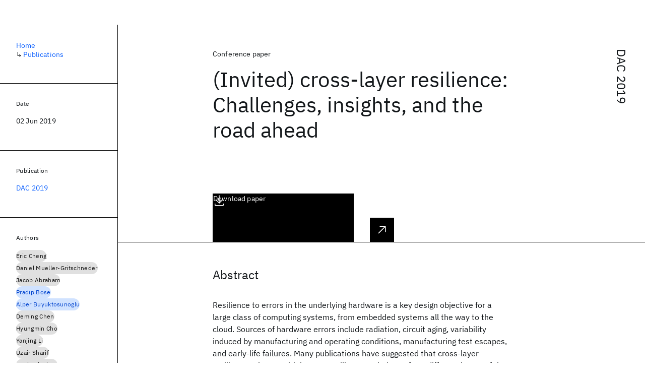

--- FILE ---
content_type: text/html; charset=utf-8
request_url: https://research.ibm.com/publications/invited-cross-layer-resilience-challenges-insights-and-the-road-ahead
body_size: 9355
content:
<!DOCTYPE html><html lang="en-US"><head><meta charSet="utf-8" data-next-head=""/><meta name="citation_title" content="(Invited) cross-layer resilience: Challenges, insights, and the road ahead" data-next-head=""/><meta name="citation_author" content="Eric Cheng" data-next-head=""/><meta name="citation_author" content="Daniel Mueller-Gritschneder" data-next-head=""/><meta name="citation_author" content="Jacob Abraham" data-next-head=""/><meta name="citation_author" content="Pradip Bose" data-next-head=""/><meta name="citation_author" content="Alper Buyuktosunoglu" data-next-head=""/><meta name="citation_author" content="Deming Chen" data-next-head=""/><meta name="citation_author" content="Hyungmin Cho" data-next-head=""/><meta name="citation_author" content="Yanjing Li" data-next-head=""/><meta name="citation_author" content="Uzair Sharif" data-next-head=""/><meta name="citation_author" content="Kevin Skadron" data-next-head=""/><meta name="citation_author" content="Mircea Stan" data-next-head=""/><meta name="citation_author" content="Ulf Schlichtmann" data-next-head=""/><meta name="citation_author" content="Subhasish Mitra" data-next-head=""/><meta name="citation_publication_date" content="2019/06/02" data-next-head=""/><meta name="citation_conference_title" content="ACM/IEEE Design Automation Conference" data-next-head=""/><meta name="citation_conference_abbrev" content="DAC" data-next-head=""/><meta name="citation_publisher" content="Institute of Electrical and Electronics Engineers Inc." data-next-head=""/><meta name="citation_issn" content="0738100X" data-next-head=""/><meta name="citation_isbn" content="9781450367257" data-next-head=""/><meta name="citation_doi" content="10.1145/3316781.3323474" data-next-head=""/><meta name="citation_pdf_url" content="https://dl.acm.org/doi/pdf/10.1145/3316781.3323474" data-next-head=""/><title data-next-head="">(Invited) cross-layer resilience: Challenges, insights, and the road ahead for DAC 2019 - IBM Research</title><meta name="description" content="(Invited) cross-layer resilience: Challenges, insights, and the road ahead for DAC 2019 by Eric Cheng et al." data-next-head=""/><meta name="robots" content="index,follow" data-next-head=""/><meta name="viewport" content="width=device-width,initial-scale=1" data-next-head=""/><link rel="canonical" href="https://research.ibm.com/publications/invited-cross-layer-resilience-challenges-insights-and-the-road-ahead" data-next-head=""/><link rel="icon" href="//www.ibm.com/favicon.ico" data-next-head=""/><link rel="alternate" type="application/rss+xml" href="/rss" data-next-head=""/><meta name="dcterms.date" content="2021-02-09" data-next-head=""/><meta name="dcterms.rights" content="© Copyright IBM Corp. 2021" data-next-head=""/><meta name="geo.country" content="US" data-next-head=""/><meta name="google-site-verification" content="O1nsbg1J1iAeYJK6HneffI0_RiLebmSPxfs5ESYNnwI" data-next-head=""/><meta property="og:title" content="(Invited) cross-layer resilience: Challenges, insights, and the road ahead for DAC 2019" data-next-head=""/><meta property="og:type" content="article" data-next-head=""/><meta property="og:url" content="https://research.ibm.com/publications/invited-cross-layer-resilience-challenges-insights-and-the-road-ahead" data-next-head=""/><meta property="og:site_name" content="IBM Research" data-next-head=""/><meta property="og:locale" content="en_US" data-next-head=""/><meta property="og:description" content="(Invited) cross-layer resilience: Challenges, insights, and the road ahead for DAC 2019 by Eric Cheng et al." data-next-head=""/><meta name="twitter:card" content="summary" data-next-head=""/><meta name="twitter:creator" content="@IBMResearch" data-next-head=""/><meta name="twitter:site" content="@IBMResearch" data-next-head=""/><meta name="twitter:title" content="(Invited) cross-layer resilience: Challenges, insights, and the road ahead for DAC 2019" data-next-head=""/><meta name="twitter:description" content="(Invited) cross-layer resilience: Challenges, insights, and the road ahead for DAC 2019 by Eric Cheng et al." data-next-head=""/><link rel="preload" href="/_next/static/css/83e82bb5068e3ec1.css" as="style"/><link rel="stylesheet" href="/_next/static/css/83e82bb5068e3ec1.css" data-n-g=""/><link rel="preload" href="/_next/static/css/e5da4ffe66e1bf12.css" as="style"/><link rel="stylesheet" href="/_next/static/css/e5da4ffe66e1bf12.css" data-n-p=""/><link rel="preload" href="/_next/static/css/fd825d18bd9b3af5.css" as="style"/><link rel="stylesheet" href="/_next/static/css/fd825d18bd9b3af5.css" data-n-p=""/><noscript data-n-css=""></noscript><script defer="" nomodule="" src="/_next/static/chunks/polyfills-42372ed130431b0a.js"></script><script src="/_next/static/chunks/webpack-621b86cc29303a7e.js" defer=""></script><script src="/_next/static/chunks/framework-2f3de63929c73f88.js" defer=""></script><script src="/_next/static/chunks/main-4619739afe9c9888.js" defer=""></script><script src="/_next/static/chunks/pages/_app-2e0915f9852400ba.js" defer=""></script><script src="/_next/static/chunks/07c2d338-59950c787157217b.js" defer=""></script><script src="/_next/static/chunks/2bd9703c-ddd57495365e9733.js" defer=""></script><script src="/_next/static/chunks/4653-2783c9aefa713848.js" defer=""></script><script src="/_next/static/chunks/8230-146887a2be142eea.js" defer=""></script><script src="/_next/static/chunks/1815-e22b3750d3308bf1.js" defer=""></script><script src="/_next/static/chunks/5376-0038d99c3458ca9b.js" defer=""></script><script src="/_next/static/chunks/7028-6b0bd0c950799339.js" defer=""></script><script src="/_next/static/chunks/8827-02e4b183afd13590.js" defer=""></script><script src="/_next/static/chunks/5868-a75a0d8eec4e6698.js" defer=""></script><script src="/_next/static/chunks/4749-fbf21db1db515e74.js" defer=""></script><script src="/_next/static/chunks/4633-2c0a451973a2a2a3.js" defer=""></script><script src="/_next/static/chunks/1566-dbc2c6e989e067f3.js" defer=""></script><script src="/_next/static/chunks/5626-acdf059de1b60478.js" defer=""></script><script src="/_next/static/chunks/6326-0ca25a6cc6bd100a.js" defer=""></script><script src="/_next/static/chunks/8154-f99aaecb0398d57c.js" defer=""></script><script src="/_next/static/chunks/7280-035d9c5b832dcac7.js" defer=""></script><script src="/_next/static/chunks/3268-ee475b2828a60f89.js" defer=""></script><script src="/_next/static/chunks/7854-7b582b021b44676a.js" defer=""></script><script src="/_next/static/chunks/9789-42fddd6a240dee8b.js" defer=""></script><script src="/_next/static/chunks/7362-95629764017b9a31.js" defer=""></script><script src="/_next/static/chunks/3339-fa57320dedfc8993.js" defer=""></script><script src="/_next/static/chunks/2347-393e3ac05f76ab50.js" defer=""></script><script src="/_next/static/chunks/9158-438914c3236cadcc.js" defer=""></script><script src="/_next/static/chunks/5979-09958bbf99c5dbaa.js" defer=""></script><script src="/_next/static/chunks/pages/publications/%5Bpid%5D-d076268121560f8e.js" defer=""></script><script src="/_next/static/Uj79ZeGI6PV93gOJHsSdj/_buildManifest.js" defer=""></script><script src="/_next/static/Uj79ZeGI6PV93gOJHsSdj/_ssgManifest.js" defer=""></script></head><body><script>0</script><div id="__next"><main class="iBiIZ" data-testid="publication-detail" id="main-content"><div class="Fg24T Y5TZe RPesI ZRGUc"><div class="_8scO4 XcAHk _2OuX" style="--row:1"><header class="QVtfo"><div class="_9vDCG DFfe3"><a class="HEKNI" href="/publications?source-instance=777">DAC 2019</a></div><div class="U2An_">Conference paper</div><div class="_5OrbB"><time dateTime="2019-06-02T00:00:00.000Z">02 Jun 2019</time></div><h1 class="X_d3X">(Invited) cross-layer resilience: Challenges, insights, and the road ahead</h1><div class="I_BNb"><a class="fib4_ _8QzOq jaHwz u_oQQ cds--btn cds--btn--xl cds--layout--size-xl cds--btn--secondary" type="button" href="https://dl.acm.org/doi/pdf/10.1145/3316781.3323474">Download paper<svg focusable="false" preserveAspectRatio="xMidYMid meet" fill="currentColor" aria-hidden="true" width="24" height="24" viewBox="0 0 32 32" class="cds--btn__icon" xmlns="http://www.w3.org/2000/svg"><path d="M26 24v4H6V24H4v4H4a2 2 0 002 2H26a2 2 0 002-2h0V24zM26 14L24.59 12.59 17 20.17 17 2 15 2 15 20.17 7.41 12.59 6 14 16 24 26 14z"></path></svg></a></div><div class="glIpa"><a class="btnC6 _8QzOq trQob cds--btn cds--btn--secondary cds--btn--icon-only" type="button" href="https://dl.acm.org/doi/pdf/10.1145/3316781.3323474"><svg focusable="false" preserveAspectRatio="xMidYMid meet" fill="currentColor" width="24" height="24" viewBox="0 0 32 32" aria-hidden="true" xmlns="http://www.w3.org/2000/svg"><path d="M26 24v4H6V24H4v4H4a2 2 0 002 2H26a2 2 0 002-2h0V24zM26 14L24.59 12.59 17 20.17 17 2 15 2 15 20.17 7.41 12.59 6 14 16 24 26 14z"></path></svg></a><a class="_8QzOq trQob cds--btn cds--btn--secondary cds--btn--icon-only" type="button" href="https://dx.doi.org/10.1145/3316781.3323474"><svg focusable="false" preserveAspectRatio="xMidYMid meet" fill="currentColor" width="24" height="24" viewBox="0 0 32 32" aria-hidden="true" xmlns="http://www.w3.org/2000/svg"><path d="M10 6L10 8 22.59 8 6 24.59 7.41 26 24 9.41 24 22 26 22 26 6 10 6z"></path></svg></a></div></header><section class="k_Ubs VQCQJ"><div class="_3U9NF"><h2 class="FnYe8" id="abstract">Abstract</h2><div class="PshSr"><p class="fX91I _8GzjU dLkDg">Resilience to errors in the underlying hardware is a key design objective for a large class of computing systems, from embedded systems all the way to the cloud. Sources of hardware errors include radiation, circuit aging, variability induced by manufacturing and operating conditions, manufacturing test escapes, and early-life failures. Many publications have suggested that cross-layer resilience, where multiple error resilience techniques from different layers of the system stack cooperate to achieve cost-effective resilience, is essential for designing cost-effective resilient digital systems. This paper presents a comprehensive overview of crosslayer resilience by addressing fundamental cross-layer resilience questions, by summarizing insights derived from recent advances in cross-layer resilience research, and by discussing future crosslayer resilience challenges.</p></div></div></section><section class="eRsn_"><div class="vq9mI"><h2 class="WAHVg" id="related-publications">Related</h2><div class="Ffpjl"><article class="Xv3EI" data-testid="publication-card"><div class="K0zPj"><div class="JgF8C"><svg focusable="false" preserveAspectRatio="xMidYMid meet" fill="currentColor" aria-hidden="true" width="24" height="24" viewBox="0 0 32 32" class="IP4TE" xmlns="http://www.w3.org/2000/svg"><path d="M25.7,9.3l-7-7C18.5,2.1,18.3,2,18,2H8C6.9,2,6,2.9,6,4v24c0,1.1,0.9,2,2,2h16c1.1,0,2-0.9,2-2V10C26,9.7,25.9,9.5,25.7,9.3 z M18,4.4l5.6,5.6H18V4.4z M24,28H8V4h8v6c0,1.1,0.9,2,2,2h6V28z"></path><path d="M10 22H22V24H10zM10 16H22V18H10z"></path></svg><div class="CaNu_"><svg focusable="false" preserveAspectRatio="xMidYMid meet" fill="currentColor" width="24" height="24" viewBox="0 0 32 32" aria-hidden="true" class="koOzz" xmlns="http://www.w3.org/2000/svg"><path d="M17 22L17 14 13 14 13 16 15 16 15 22 12 22 12 24 20 24 20 22 17 22zM16 8a1.5 1.5 0 101.5 1.5A1.5 1.5 0 0016 8z"></path><path d="M16,30A14,14,0,1,1,30,16,14,14,0,0,1,16,30ZM16,4A12,12,0,1,0,28,16,12,12,0,0,0,16,4Z"></path></svg></div></div><div class="_8ijei"><div class="jEk8r">Conference paper</div><h3 class="aqswh"><a href="/publications/testability-driven-statistical-path-selection--1">Testability driven statistical path selection<svg focusable="false" preserveAspectRatio="xMidYMid meet" fill="currentColor" aria-hidden="true" width="24" height="24" viewBox="0 0 24 24" class="WPkqJ" xmlns="http://www.w3.org/2000/svg"><path d="M14 4L12.9 5.1 18.9 11.2 2 11.2 2 12.8 18.9 12.8 12.9 18.9 14 20 22 12z"></path></svg></a></h3></div></div><div class="xx0Uq"><p>Jaeyong Chung, Jinjun Xiong, et al.</p><p class="_8bEye">DAC 2011</p></div></article><article class="Xv3EI" data-testid="publication-card"><div class="K0zPj"><div class="JgF8C"><svg focusable="false" preserveAspectRatio="xMidYMid meet" fill="currentColor" aria-hidden="true" width="24" height="24" viewBox="0 0 32 32" class="IP4TE" xmlns="http://www.w3.org/2000/svg"><path d="M25.7,9.3l-7-7C18.5,2.1,18.3,2,18,2H8C6.9,2,6,2.9,6,4v24c0,1.1,0.9,2,2,2h16c1.1,0,2-0.9,2-2V10C26,9.7,25.9,9.5,25.7,9.3 z M18,4.4l5.6,5.6H18V4.4z M24,28H8V4h8v6c0,1.1,0.9,2,2,2h6V28z"></path><path d="M10 22H22V24H10zM10 16H22V18H10z"></path></svg><div class="CaNu_"><svg focusable="false" preserveAspectRatio="xMidYMid meet" fill="currentColor" width="24" height="24" viewBox="0 0 32 32" aria-hidden="true" class="koOzz" xmlns="http://www.w3.org/2000/svg"><path d="M17 22L17 14 13 14 13 16 15 16 15 22 12 22 12 24 20 24 20 22 17 22zM16 8a1.5 1.5 0 101.5 1.5A1.5 1.5 0 0016 8z"></path><path d="M16,30A14,14,0,1,1,30,16,14,14,0,0,1,16,30ZM16,4A12,12,0,1,0,28,16,12,12,0,0,0,16,4Z"></path></svg></div></div><div class="_8ijei"><div class="jEk8r">Conference paper</div><h3 class="aqswh"><a href="/publications/very-low-voltage-vlv-design">Very low voltage (VLV) design<svg focusable="false" preserveAspectRatio="xMidYMid meet" fill="currentColor" aria-hidden="true" width="24" height="24" viewBox="0 0 24 24" class="WPkqJ" xmlns="http://www.w3.org/2000/svg"><path d="M14 4L12.9 5.1 18.9 11.2 2 11.2 2 12.8 18.9 12.8 12.9 18.9 14 20 22 12z"></path></svg></a></h3></div></div><div class="xx0Uq"><p>Ramon Bertran, Pradip Bose, et al.</p><p class="_8bEye">ICCD 2017</p></div></article><article class="Xv3EI" data-testid="publication-card"><div class="K0zPj"><div class="JgF8C"><svg focusable="false" preserveAspectRatio="xMidYMid meet" fill="currentColor" aria-hidden="true" width="24" height="24" viewBox="0 0 32 32" class="IP4TE" xmlns="http://www.w3.org/2000/svg"><path d="M25.7,9.3l-7-7C18.5,2.1,18.3,2,18,2H8C6.9,2,6,2.9,6,4v24c0,1.1,0.9,2,2,2h16c1.1,0,2-0.9,2-2V10C26,9.7,25.9,9.5,25.7,9.3 z M18,4.4l5.6,5.6H18V4.4z M24,28H8V4h8v6c0,1.1,0.9,2,2,2h6V28z"></path><path d="M10 22H22V24H10zM10 16H22V18H10z"></path></svg><div class="CaNu_"><svg focusable="false" preserveAspectRatio="xMidYMid meet" fill="currentColor" width="24" height="24" viewBox="0 0 32 32" aria-hidden="true" class="koOzz" xmlns="http://www.w3.org/2000/svg"><path d="M17 22L17 14 13 14 13 16 15 16 15 22 12 22 12 24 20 24 20 22 17 22zM16 8a1.5 1.5 0 101.5 1.5A1.5 1.5 0 0016 8z"></path><path d="M16,30A14,14,0,1,1,30,16,14,14,0,0,1,16,30ZM16,4A12,12,0,1,0,28,16,12,12,0,0,0,16,4Z"></path></svg></div></div><div class="_8ijei"><div class="jEk8r">Conference paper</div><h3 class="aqswh"><a href="/publications/a-memory-efficient-markov-decision-process-computation-framework-using-bdd-based-sampling-representation">A memory-efficient markov decision process computation framework using BDD-based sampling representation<svg focusable="false" preserveAspectRatio="xMidYMid meet" fill="currentColor" aria-hidden="true" width="24" height="24" viewBox="0 0 24 24" class="WPkqJ" xmlns="http://www.w3.org/2000/svg"><path d="M14 4L12.9 5.1 18.9 11.2 2 11.2 2 12.8 18.9 12.8 12.9 18.9 14 20 22 12z"></path></svg></a></h3></div></div><div class="xx0Uq"><p>He Zhou, Sunil P. Khatri, et al.</p><p class="_8bEye">DAC 2019</p></div></article><article class="Xv3EI" data-testid="publication-card"><div class="K0zPj"><div class="JgF8C"><svg focusable="false" preserveAspectRatio="xMidYMid meet" fill="currentColor" aria-hidden="true" width="24" height="24" viewBox="0 0 32 32" class="IP4TE" xmlns="http://www.w3.org/2000/svg"><path d="M25.7,9.3l-7-7C18.5,2.1,18.3,2,18,2H8C6.9,2,6,2.9,6,4v24c0,1.1,0.9,2,2,2h16c1.1,0,2-0.9,2-2V10C26,9.7,25.9,9.5,25.7,9.3 z M18,4.4l5.6,5.6H18V4.4z M24,28H8V4h8v6c0,1.1,0.9,2,2,2h6V28z"></path><path d="M10 22H22V24H10zM10 16H22V18H10z"></path></svg><div class="CaNu_"><svg focusable="false" preserveAspectRatio="xMidYMid meet" fill="currentColor" width="24" height="24" viewBox="0 0 32 32" aria-hidden="true" class="koOzz" xmlns="http://www.w3.org/2000/svg"><path d="M17 22L17 14 13 14 13 16 15 16 15 22 12 22 12 24 20 24 20 22 17 22zM16 8a1.5 1.5 0 101.5 1.5A1.5 1.5 0 0016 8z"></path><path d="M16,30A14,14,0,1,1,30,16,14,14,0,0,1,16,30ZM16,4A12,12,0,1,0,28,16,12,12,0,0,0,16,4Z"></path></svg></div></div><div class="_8ijei"><div class="jEk8r">Conference paper</div><h3 class="aqswh"><a href="/publications/the-resilience-wall-cross-layer-solution-strategies">The resilience wall: Cross-layer solution strategies<svg focusable="false" preserveAspectRatio="xMidYMid meet" fill="currentColor" aria-hidden="true" width="24" height="24" viewBox="0 0 24 24" class="WPkqJ" xmlns="http://www.w3.org/2000/svg"><path d="M14 4L12.9 5.1 18.9 11.2 2 11.2 2 12.8 18.9 12.8 12.9 18.9 14 20 22 12z"></path></svg></a></h3></div></div><div class="xx0Uq"><p>Subhasish Mitra, Pradip Bose, et al.</p><p class="_8bEye">VLSI-TSA 2014</p></div></article></div><div class="XgS2P"><a class="obIJW _8QzOq jaHwz u_oQQ cds--btn cds--btn--secondary" type="button" href="/publications">View all publications<svg focusable="false" preserveAspectRatio="xMidYMid meet" fill="currentColor" aria-hidden="true" width="16" height="16" viewBox="0 0 16 16" class="cds--btn__icon" xmlns="http://www.w3.org/2000/svg"><path d="M9.3 3.7L13.1 7.5 1 7.5 1 8.5 13.1 8.5 9.3 12.3 10 13 15 8 10 3z"></path></svg></a></div></div></section></div><aside class="_8scO4 ioEqj" style="--row:1"><section class="hgUy9 GBlsk"><nav aria-label="breadcrumbs" class="GPgOh"><ol><li><a class="cds--link" href="/">Home</a></li><li><span class="Z6j5t" aria-hidden="true">↳<!-- --> </span><a class="cds--link" href="/publications">Publications</a></li></ol></nav></section><section class="hgUy9 v7pWz GBlsk"><h2 class="zRRkv">Date</h2><div class="SOETe"><time dateTime="2019-06-02T00:00:00.000Z">02 Jun 2019</time></div></section><section class="hgUy9 v7pWz GBlsk"><h2 class="_9qw8c">Publication</h2><div class="j0ckp"><a class="cds--link pIMym" href="/publications?source-instance=777">DAC 2019</a></div></section><div class="glY7_ FOpJO sU9EM"><section class="hgUy9 v7pWz _102e9"><h2 class="eG9du" id="authors">Authors</h2><ul class="erAjw XsMPR VPCjD e90yg NZx5r RIahc"><li class="tAqXo SltpH rQp5_ XB7Ya uC739"><a class="cds--tag cds--tag--operational qvDkO JPTsZ cds--tag--gray" id="tag-id-:Rqp96:" data-testid="operational-tag" href="/publications?author=13749"><span title="" class="" dir="auto"><span title="Eric Cheng" class="cds--tag__label" dir="auto">Eric Cheng</span></span></a></li><li class="tAqXo SltpH rQp5_ XB7Ya uC739"><a class="cds--tag cds--tag--operational qvDkO JPTsZ cds--tag--gray" id="tag-id-:R1ap96:" data-testid="operational-tag" href="/publications?author=13750"><span title="" class="" dir="auto"><span title="Daniel Mueller-Gritschneder" class="cds--tag__label" dir="auto">Daniel Mueller-Gritschneder</span></span></a></li><li class="tAqXo SltpH rQp5_ XB7Ya uC739"><a class="cds--tag cds--tag--operational qvDkO JPTsZ cds--tag--gray" id="tag-id-:R1qp96:" data-testid="operational-tag" href="/publications?author=13751"><span title="" class="" dir="auto"><span title="Jacob Abraham" class="cds--tag__label" dir="auto">Jacob Abraham</span></span></a></li><li class="tAqXo SltpH rQp5_ XB7Ya uC739"><a class="cds--tag cds--tag--operational qvDkO JPTsZ cds--tag--blue" id="tag-id-:R2ap96:" data-testid="operational-tag" href="/publications?author=409"><span title="" class="" dir="auto"><span title="Pradip Bose" class="cds--tag__label" dir="auto">Pradip Bose</span></span></a></li><li class="tAqXo SltpH rQp5_ XB7Ya uC739"><a class="cds--tag cds--tag--operational qvDkO JPTsZ cds--tag--blue" id="tag-id-:R2qp96:" data-testid="operational-tag" href="/people/alper-buyuktosunoglu"><span title="" class="" dir="auto"><span title="Alper Buyuktosunoglu" class="cds--tag__label" dir="auto">Alper Buyuktosunoglu</span></span></a></li><li class="tAqXo SltpH rQp5_ XB7Ya uC739"><a class="cds--tag cds--tag--operational qvDkO JPTsZ cds--tag--gray" id="tag-id-:R3ap96:" data-testid="operational-tag" href="/publications?author=1068"><span title="" class="" dir="auto"><span title="Deming Chen" class="cds--tag__label" dir="auto">Deming Chen</span></span></a></li><li class="tAqXo SltpH rQp5_ XB7Ya uC739"><a class="cds--tag cds--tag--operational qvDkO JPTsZ cds--tag--gray" id="tag-id-:R3qp96:" data-testid="operational-tag" href="/publications?author=13752"><span title="" class="" dir="auto"><span title="Hyungmin Cho" class="cds--tag__label" dir="auto">Hyungmin Cho</span></span></a></li><li class="tAqXo SltpH rQp5_ XB7Ya uC739"><a class="cds--tag cds--tag--operational qvDkO JPTsZ cds--tag--gray" id="tag-id-:R4ap96:" data-testid="operational-tag" href="/publications?author=13753"><span title="" class="" dir="auto"><span title="Yanjing Li" class="cds--tag__label" dir="auto">Yanjing Li</span></span></a></li><li class="tAqXo SltpH rQp5_ XB7Ya uC739"><a class="cds--tag cds--tag--operational qvDkO JPTsZ cds--tag--gray" id="tag-id-:R4qp96:" data-testid="operational-tag" href="/publications?author=13754"><span title="" class="" dir="auto"><span title="Uzair Sharif" class="cds--tag__label" dir="auto">Uzair Sharif</span></span></a></li><li class="tAqXo SltpH rQp5_ XB7Ya uC739"><a class="cds--tag cds--tag--operational qvDkO JPTsZ cds--tag--gray" id="tag-id-:R5ap96:" data-testid="operational-tag" href="/publications?author=13755"><span title="" class="" dir="auto"><span title="Kevin Skadron" class="cds--tag__label" dir="auto">Kevin Skadron</span></span></a></li><li class="tAqXo SltpH rQp5_ XB7Ya uC739"><a class="cds--tag cds--tag--operational qvDkO JPTsZ cds--tag--gray" id="tag-id-:R5qp96:" data-testid="operational-tag" href="/publications?author=13756"><span title="" class="" dir="auto"><span title="Mircea Stan" class="cds--tag__label" dir="auto">Mircea Stan</span></span></a></li><li class="tAqXo SltpH rQp5_ XB7Ya uC739"><a class="cds--tag cds--tag--operational qvDkO JPTsZ cds--tag--gray" id="tag-id-:R6ap96:" data-testid="operational-tag" href="/publications?author=13757"><span title="" class="" dir="auto"><span title="Ulf Schlichtmann" class="cds--tag__label" dir="auto">Ulf Schlichtmann</span></span></a></li><li class="tAqXo SltpH rQp5_ XB7Ya uC739"><a class="cds--tag cds--tag--operational qvDkO JPTsZ cds--tag--gray" id="tag-id-:R6qp96:" data-testid="operational-tag" href="/publications?author=13758"><span title="" class="" dir="auto"><span title="Subhasish Mitra" class="cds--tag__label" dir="auto">Subhasish Mitra</span></span></a></li></ul><div class="TC9_u"><div class="nUu9L" role="presentation"><svg class="_7rKuO" width="16" height="16" viewBox="0 0 16 16" fill="none" role="presentation"><circle class="ql6Kf" cx="8" cy="8" r="8"></circle><circle class="LIZJx" cx="8" cy="8" r="2"></circle></svg><span class="exJrc">IBM-affiliated at time of publication</span></div></div></section></div><div class="hlLYT FOpJO sU9EM"><section class="hgUy9 v7pWz _102e9"><h2 class="ifwRw" id="resources">Resources</h2><div class="cm5kM"><ul class="A_jsW j2PsV" style="--border-color:#c1c7cd;--color:#0f62fe;--hover-color:#0f62fe;--icon-color:#0f62fe;--icon-size:1rem;--padding-y:0.5rem"><li class="zTIy0 zkXlv _7Ozjb"><a class="mbD_0" href="https://dl.acm.org/doi/pdf/10.1145/3316781.3323474"><span class="ahIsp">Download</span><svg focusable="false" preserveAspectRatio="xMidYMid meet" fill="currentColor" width="16" height="16" viewBox="0 0 16 16" aria-hidden="true" class="LQtUo" xmlns="http://www.w3.org/2000/svg"><path d="M13 7L12.3 6.3 8.5 10.1 8.5 1 7.5 1 7.5 10.1 3.7 6.3 3 7 8 12zM13 12v2H3v-2H2v2l0 0c0 .6.4 1 1 1h10c.6 0 1-.4 1-1l0 0v-2H13z"></path></svg></a></li><li class="zTIy0 zkXlv"><a class="mbD_0" href="https://dx.doi.org/10.1145/3316781.3323474"><span class="ahIsp">Publication</span><svg focusable="false" preserveAspectRatio="xMidYMid meet" fill="currentColor" width="16" height="16" viewBox="0 0 32 32" aria-hidden="true" class="LQtUo" xmlns="http://www.w3.org/2000/svg"><path d="M10 6L10 8 22.59 8 6 24.59 7.41 26 24 9.41 24 22 26 22 26 6 10 6z"></path></svg></a></li></ul></div></section><section class="hgUy9 v7pWz _102e9"><h2 class="MJSvg" id="share">Share</h2><ul class="k7Uwc"><li><button class="mYkEM _8QzOq trQob cds--btn cds--btn--sm cds--layout--size-sm cds--btn--ghost cds--btn--icon-only" type="button"><svg focusable="false" preserveAspectRatio="xMidYMid meet" fill="currentColor" width="32" height="32" viewBox="0 0 32 32" aria-hidden="true" xmlns="http://www.w3.org/2000/svg"><path d="M26.67,4H5.33A1.34,1.34,0,0,0,4,5.33V26.67A1.34,1.34,0,0,0,5.33,28H16.82V18.72H13.7V15.09h3.12V12.42c0-3.1,1.89-4.79,4.67-4.79.93,0,1.86,0,2.79.14V11H22.37c-1.51,0-1.8.72-1.8,1.77v2.31h3.6l-.47,3.63H20.57V28h6.1A1.34,1.34,0,0,0,28,26.67V5.33A1.34,1.34,0,0,0,26.67,4Z"></path></svg></button></li><li><button class="mYkEM _8QzOq trQob cds--btn cds--btn--sm cds--layout--size-sm cds--btn--ghost cds--btn--icon-only" type="button"><svg focusable="false" preserveAspectRatio="xMidYMid meet" fill="currentColor" width="32" height="32" viewBox="0 0 32 32" aria-hidden="true" xmlns="http://www.w3.org/2000/svg"><path d="m18.2342,14.1624l8.7424-10.1624h-2.0717l-7.591,8.8238-6.0629-8.8238h-6.9929l9.1684,13.3432-9.1684,10.6568h2.0718l8.0163-9.3183,6.4029,9.3183h6.9929l-9.5083-13.8376h.0005Zm-2.8376,3.2984l-.9289-1.3287L7.0763,5.5596h3.1822l5.9649,8.5323.9289,1.3287,7.7536,11.0907h-3.1822l-6.3272-9.05v-.0005Z"></path></svg></button></li><li><button class="mYkEM _8QzOq trQob cds--btn cds--btn--sm cds--layout--size-sm cds--btn--ghost cds--btn--icon-only" type="button"><svg focusable="false" preserveAspectRatio="xMidYMid meet" fill="currentColor" width="32" height="32" viewBox="0 0 32 32" aria-hidden="true" xmlns="http://www.w3.org/2000/svg"><path d="M26.2,4H5.8C4.8,4,4,4.8,4,5.7v20.5c0,0.9,0.8,1.7,1.8,1.7h20.4c1,0,1.8-0.8,1.8-1.7V5.7C28,4.8,27.2,4,26.2,4z M11.1,24.4 H7.6V13h3.5V24.4z M9.4,11.4c-1.1,0-2.1-0.9-2.1-2.1c0-1.2,0.9-2.1,2.1-2.1c1.1,0,2.1,0.9,2.1,2.1S10.5,11.4,9.4,11.4z M24.5,24.3 H21v-5.6c0-1.3,0-3.1-1.9-3.1c-1.9,0-2.1,1.5-2.1,2.9v5.7h-3.5V13h3.3v1.5h0.1c0.5-0.9,1.7-1.9,3.4-1.9c3.6,0,4.3,2.4,4.3,5.5V24.3z"></path></svg></button></li></ul></section></div></aside></div></main></div><script id="__NEXT_DATA__" type="application/json">{"props":{"pageProps":{"envProps":{"cosCdn":"https://d35x6597f7j1wm.cloudfront.net/","cosUrl":"https://research-website-prod-cms-uploads.s3.us.cloud-object-storage.appdomain.cloud/","publicEnv":"production","publicUrl":"https://research.ibm.com/"},"initialApolloState":{"Author:13749":{"__typename":"Author","ibmer":null,"id":"13749"},"Author:13750":{"__typename":"Author","ibmer":null,"id":"13750"},"Author:13751":{"__typename":"Author","ibmer":null,"id":"13751"},"Author:409":{"__typename":"Author","ibmer":null,"id":"409"},"Author:3916":{"__typename":"Author","ibmer":{"__typename":"Ibmer","slug":"alper-buyuktosunoglu"},"id":"3916"},"Author:1068":{"__typename":"Author","ibmer":null,"id":"1068"},"Author:13752":{"__typename":"Author","ibmer":null,"id":"13752"},"Author:13753":{"__typename":"Author","ibmer":null,"id":"13753"},"Author:13754":{"__typename":"Author","ibmer":null,"id":"13754"},"Author:13755":{"__typename":"Author","ibmer":null,"id":"13755"},"Author:13756":{"__typename":"Author","ibmer":null,"id":"13756"},"Author:13757":{"__typename":"Author","ibmer":null,"id":"13757"},"Author:13758":{"__typename":"Author","ibmer":null,"id":"13758"},"Publication:99783":{"__typename":"Publication","abstract":"In the face of large-scale process variations, statistical timing methodology has advanced significantly over the last few years, and statistical path selection takes advantage of it in at-speed testing. In deterministic path selection, the separation of path selection and test generation is known to require time consuming iteration between the two processes. This paper shows that in statistical path selection, this is not only the case, but also the quality of results can be severely degraded even after the iteration. To deal with this issue, we consider testability in the first place by integrating a SAT solver, and this necessitates a new statistical path selection method. Our proposed method is based on a generalized path criticality metric which properties allow efficient pruning. Our experimental results show that the proposed method achieves 47% better quality of results on average, and up to 361x speedup compared to statistical path selection followed by test generation. © 2011 ACM.","authors":[{"__typename":"PublicationHasAuthorName","authorName":{"__typename":"AuthorName","firstName":"Jaeyong","firstNameInitials":"J.","lastName":"Chung"}},{"__typename":"PublicationHasAuthorName","authorName":{"__typename":"AuthorName","firstName":"Jinjun","firstNameInitials":"J.","lastName":"Xiong"}},{"__typename":"PublicationHasAuthorName","authorName":{"__typename":"AuthorName","firstName":"Vladimir","firstNameInitials":"V.","lastName":"Zolotov"}},{"__typename":"PublicationHasAuthorName","authorName":{"__typename":"AuthorName","firstName":"Jacob","firstNameInitials":"J.","lastName":"Abraham"}}],"id":"99783","linkCode":null,"publishedMeta":{"__typename":"PublishedMeta","source":"DAC 2011"},"slug":"testability-driven-statistical-path-selection--1","title":"Testability driven statistical path selection","type":{"__typename":"PublicationType","displayValue":"Conference paper"}},"Publication:9004":{"__typename":"Publication","abstract":"This paper is a tutorial-style introduction to a special session on: Effective Voltage Scaling in the Late CMOS Era. It covers the fundamental challenges and associated solution strategies in pursuing very low voltage (VLV) designs. We discuss the performance and system reliability constraints that are key impediments to VLV. The associated trade-offs across power, performance and reliability are helpful in inferring the optimal operational voltage-frequency point. This work was performed under the auspices of an ongoing DARPA program (named PERFECT) that is focused on maximizing system-level energy efficiency.","authors":[{"__typename":"PublicationHasAuthorName","authorName":{"__typename":"AuthorName","firstName":"Ramon","firstNameInitials":"R.","lastName":"Bertran"}},{"__typename":"PublicationHasAuthorName","authorName":{"__typename":"AuthorName","firstName":"Pradip","firstNameInitials":"P.","lastName":"Bose"}},{"__typename":"PublicationHasAuthorName","authorName":{"__typename":"AuthorName","firstName":"David","firstNameInitials":"D.","lastName":"Brooks"}},{"__typename":"PublicationHasAuthorName","authorName":{"__typename":"AuthorName","firstName":"J. L.","firstNameInitials":"J.L.","lastName":"Burns"}},{"__typename":"PublicationHasAuthorName","authorName":{"__typename":"AuthorName","firstName":"Alper","firstNameInitials":"A.","lastName":"Buyuktosunoglu"}},{"__typename":"PublicationHasAuthorName","authorName":{"__typename":"AuthorName","firstName":"Nandhini","firstNameInitials":"N.","lastName":"Chandramoorthy"}},{"__typename":"PublicationHasAuthorName","authorName":{"__typename":"AuthorName","firstName":"Eric","firstNameInitials":"E.","lastName":"Cheng"}},{"__typename":"PublicationHasAuthorName","authorName":{"__typename":"AuthorName","firstName":"Martin","firstNameInitials":"M.","lastName":"Cochet"}},{"__typename":"PublicationHasAuthorName","authorName":{"__typename":"AuthorName","firstName":"Schuyler","firstNameInitials":"S.","lastName":"Eldridge"}},{"__typename":"PublicationHasAuthorName","authorName":{"__typename":"AuthorName","firstName":"Daniel","firstNameInitials":"D.","lastName":"Friedman"}},{"__typename":"PublicationHasAuthorName","authorName":{"__typename":"AuthorName","firstName":"Hans","firstNameInitials":"H.","lastName":"Jacobson"}},{"__typename":"PublicationHasAuthorName","authorName":{"__typename":"AuthorName","firstName":"Rajiv V.","firstNameInitials":"R.V.","lastName":"Joshi"}},{"__typename":"PublicationHasAuthorName","authorName":{"__typename":"AuthorName","firstName":"Subhasish","firstNameInitials":"S.","lastName":"Mitra"}},{"__typename":"PublicationHasAuthorName","authorName":{"__typename":"AuthorName","firstName":"Robert","firstNameInitials":"R.","lastName":"Montoye"}},{"__typename":"PublicationHasAuthorName","authorName":{"__typename":"AuthorName","firstName":"Arun","firstNameInitials":"A.","lastName":"Paidimarri"}},{"__typename":"PublicationHasAuthorName","authorName":{"__typename":"AuthorName","firstName":"Pritish R.","firstNameInitials":"P.R.","lastName":"Parida"}},{"__typename":"PublicationHasAuthorName","authorName":{"__typename":"AuthorName","firstName":"Kevin","firstNameInitials":"K.","lastName":"Skadron"}},{"__typename":"PublicationHasAuthorName","authorName":{"__typename":"AuthorName","firstName":"Mircea","firstNameInitials":"M.","lastName":"Stan"}},{"__typename":"PublicationHasAuthorName","authorName":{"__typename":"AuthorName","firstName":"Karthik","firstNameInitials":"K.","lastName":"Swaminathan"}},{"__typename":"PublicationHasAuthorName","authorName":{"__typename":"AuthorName","firstName":"Augusto","firstNameInitials":"A.","lastName":"Vega"}},{"__typename":"PublicationHasAuthorName","authorName":{"__typename":"AuthorName","firstName":"Swagath","firstNameInitials":"S.","lastName":"Venkataramani"}},{"__typename":"PublicationHasAuthorName","authorName":{"__typename":"AuthorName","firstName":"Christos","firstNameInitials":"C.","lastName":"Vezyrtzis"}},{"__typename":"PublicationHasAuthorName","authorName":{"__typename":"AuthorName","firstName":"Gu-Yeon","firstNameInitials":"G.","lastName":"Wei"}},{"__typename":"PublicationHasAuthorName","authorName":{"__typename":"AuthorName","firstName":"John-David","firstNameInitials":"J.-D.","lastName":"Wellman"}},{"__typename":"PublicationHasAuthorName","authorName":{"__typename":"AuthorName","firstName":"Matt","firstNameInitials":"M.","lastName":"Ziegler"}}],"id":"9004","linkCode":null,"publishedMeta":{"__typename":"PublishedMeta","source":"ICCD 2017"},"slug":"very-low-voltage-vlv-design","title":"Very low voltage (VLV) design","type":{"__typename":"PublicationType","displayValue":"Conference paper"}},"Publication:3437":{"__typename":"Publication","abstract":"Although Markov Decision Process (MDP) has wide applications in autonomous systems as a core model in Reinforcement Learning, a key bottleneck is the large memory utilization of the state transition probability matrices. This is particularly problematic for computational platforms with limited memory, or for Bayesian MDP, which requires dozens of such matrices. To mitigate this difficulty, we propose a highly memory-efficient representation for probability matrices using Binary Decision Diagram (BDD) based sampling, and develop a corresponding (Bayesian/classical) MDP solver on a CPU-GPU platform. Simulation results indicate our approach reduces memory by one and two orders of magnitude for Bayesian/classical MDP, respectively.","authors":[{"__typename":"PublicationHasAuthorName","authorName":{"__typename":"AuthorName","firstName":"He","firstNameInitials":"H.","lastName":"Zhou"}},{"__typename":"PublicationHasAuthorName","authorName":{"__typename":"AuthorName","firstName":"Sunil P.","firstNameInitials":"S.P.","lastName":"Khatri"}},{"__typename":"PublicationHasAuthorName","authorName":{"__typename":"AuthorName","firstName":"Jiang","firstNameInitials":"J.","lastName":"Hu"}},{"__typename":"PublicationHasAuthorName","authorName":{"__typename":"AuthorName","firstName":"Frank","firstNameInitials":"F.","lastName":"Liu"}}],"id":"3437","linkCode":null,"publishedMeta":{"__typename":"PublishedMeta","source":"DAC 2019"},"slug":"a-memory-efficient-markov-decision-process-computation-framework-using-bdd-based-sampling-representation","title":"A memory-efficient markov decision process computation framework using BDD-based sampling representation","type":{"__typename":"PublicationType","displayValue":"Conference paper"}},"Publication:25576":{"__typename":"Publication","abstract":"Resilience to hardware failures is a key challenge for a large class of future computing systems that are constrained by the so-called power wall: from embedded systems to supercomputers. Today's mainstream computing systems typically assume that transistors and interconnects operate correctly during useful system lifetime. With enormous complexity and significantly increased vulnerability to failures compared to the past, future system designs cannot rely on such assumptions. At the same time, there is explosive growth in our dependency on such systems. To overcome this outstanding challenge, this paper advocates and examines a cross-layer resilience approach. Two major components of this approach are: 1. System and software-level effects of circuit-level faults are considered from early stages of system design; and, 2. resilience techniques are implemented across multiple layers of the system stack - from circuit and architecture levels to runtime and applications - such that they work together to achieve required degrees of resilience in a highly energy-efficient manner. Illustrative examples to demonstrate key aspects of cross-layer resilience are discussed. © 2014 IEEE.","authors":[{"__typename":"PublicationHasAuthorName","authorName":{"__typename":"AuthorName","firstName":"Subhasish","firstNameInitials":"S.","lastName":"Mitra"}},{"__typename":"PublicationHasAuthorName","authorName":{"__typename":"AuthorName","firstName":"Pradip","firstNameInitials":"P.","lastName":"Bose"}},{"__typename":"PublicationHasAuthorName","authorName":{"__typename":"AuthorName","firstName":"Eric","firstNameInitials":"E.","lastName":"Cheng"}},{"__typename":"PublicationHasAuthorName","authorName":{"__typename":"AuthorName","firstName":"Chen-Yong","firstNameInitials":"C.-Y.","lastName":"Cher"}},{"__typename":"PublicationHasAuthorName","authorName":{"__typename":"AuthorName","firstName":"Hyungmin","firstNameInitials":"H.","lastName":"Cho"}},{"__typename":"PublicationHasAuthorName","authorName":{"__typename":"AuthorName","firstName":"Rajiv","firstNameInitials":"R.","lastName":"Joshi"}},{"__typename":"PublicationHasAuthorName","authorName":{"__typename":"AuthorName","firstName":"Young Moon","firstNameInitials":"Y.M.","lastName":"Kim"}},{"__typename":"PublicationHasAuthorName","authorName":{"__typename":"AuthorName","firstName":"Charles R.","firstNameInitials":"C. R.","lastName":"Lefurgy"}},{"__typename":"PublicationHasAuthorName","authorName":{"__typename":"AuthorName","firstName":"Yanjing","firstNameInitials":"Y.","lastName":"Li"}},{"__typename":"PublicationHasAuthorName","authorName":{"__typename":"AuthorName","firstName":"Kenneth P.","firstNameInitials":"K.P.","lastName":"Rodbell"}},{"__typename":"PublicationHasAuthorName","authorName":{"__typename":"AuthorName","firstName":"Kevin","firstNameInitials":"K.","lastName":"Skadron"}},{"__typename":"PublicationHasAuthorName","authorName":{"__typename":"AuthorName","firstName":"James","firstNameInitials":"J.","lastName":"Stathis"}},{"__typename":"PublicationHasAuthorName","authorName":{"__typename":"AuthorName","firstName":"Lukasz","firstNameInitials":"L.","lastName":"Szafaryn"}}],"id":"25576","linkCode":null,"publishedMeta":{"__typename":"PublishedMeta","source":"VLSI-TSA 2014"},"slug":"the-resilience-wall-cross-layer-solution-strategies","title":"The resilience wall: Cross-layer solution strategies","type":{"__typename":"PublicationType","displayValue":"Conference paper"}},"Source:290":{"__typename":"Source","id":"290","longName":"ACM/IEEE Design Automation Conference","shortName":"DAC","type":"CONFERENCE"},"SourceInstance:777":{"__typename":"SourceInstance","id":"777"},"ROOT_QUERY":{"__typename":"Query","publicationBySlug({\"slug\":\"invited-cross-layer-resilience-challenges-insights-and-the-road-ahead\"})":{"__typename":"Publication","link":"https://dx.doi.org/10.1145/3316781.3323474","linkBlog":null,"linkCaseStudy":null,"linkCode":null,"linkDataset":null,"linkDemo":null,"linkPdf":"https://dl.acm.org/doi/pdf/10.1145/3316781.3323474","linkPoster":null,"linkSlides":null,"linkVideo":null,"linkWebsite":null,"abstract":"Resilience to errors in the underlying hardware is a key design objective for a large class of computing systems, from embedded systems all the way to the cloud. Sources of hardware errors include radiation, circuit aging, variability induced by manufacturing and operating conditions, manufacturing test escapes, and early-life failures. Many publications have suggested that cross-layer resilience, where multiple error resilience techniques from different layers of the system stack cooperate to achieve cost-effective resilience, is essential for designing cost-effective resilient digital systems. This paper presents a comprehensive overview of crosslayer resilience by addressing fundamental cross-layer resilience questions, by summarizing insights derived from recent advances in cross-layer resilience research, and by discussing future crosslayer resilience challenges.","authors":[{"__typename":"PublicationHasAuthorName","affiliations":[{"__typename":"Affiliation","isIbm":false,"isSubsidiary":false}],"authorName":{"__typename":"AuthorName","firstName":"Eric","firstNameInitials":"E.","lastName":"Cheng","author":{"__ref":"Author:13749"}}},{"__typename":"PublicationHasAuthorName","affiliations":[{"__typename":"Affiliation","isIbm":false,"isSubsidiary":false}],"authorName":{"__typename":"AuthorName","firstName":"Daniel","firstNameInitials":"D.","lastName":"Mueller-Gritschneder","author":{"__ref":"Author:13750"}}},{"__typename":"PublicationHasAuthorName","affiliations":[{"__typename":"Affiliation","isIbm":false,"isSubsidiary":false}],"authorName":{"__typename":"AuthorName","firstName":"Jacob","firstNameInitials":"J.","lastName":"Abraham","author":{"__ref":"Author:13751"}}},{"__typename":"PublicationHasAuthorName","affiliations":[{"__typename":"Affiliation","isIbm":true,"isSubsidiary":false}],"authorName":{"__typename":"AuthorName","firstName":"Pradip","firstNameInitials":"P.","lastName":"Bose","author":{"__ref":"Author:409"}}},{"__typename":"PublicationHasAuthorName","affiliations":[{"__typename":"Affiliation","isIbm":true,"isSubsidiary":false}],"authorName":{"__typename":"AuthorName","firstName":"Alper","firstNameInitials":"A.","lastName":"Buyuktosunoglu","author":{"__ref":"Author:3916"}}},{"__typename":"PublicationHasAuthorName","affiliations":[{"__typename":"Affiliation","isIbm":false,"isSubsidiary":false}],"authorName":{"__typename":"AuthorName","firstName":"Deming","firstNameInitials":"D.","lastName":"Chen","author":{"__ref":"Author:1068"}}},{"__typename":"PublicationHasAuthorName","affiliations":[{"__typename":"Affiliation","isIbm":false,"isSubsidiary":false}],"authorName":{"__typename":"AuthorName","firstName":"Hyungmin","firstNameInitials":"H.","lastName":"Cho","author":{"__ref":"Author:13752"}}},{"__typename":"PublicationHasAuthorName","affiliations":[{"__typename":"Affiliation","isIbm":false,"isSubsidiary":false}],"authorName":{"__typename":"AuthorName","firstName":"Yanjing","firstNameInitials":"Y.","lastName":"Li","author":{"__ref":"Author:13753"}}},{"__typename":"PublicationHasAuthorName","affiliations":[{"__typename":"Affiliation","isIbm":false,"isSubsidiary":false}],"authorName":{"__typename":"AuthorName","firstName":"Uzair","firstNameInitials":"U.","lastName":"Sharif","author":{"__ref":"Author:13754"}}},{"__typename":"PublicationHasAuthorName","affiliations":[{"__typename":"Affiliation","isIbm":false,"isSubsidiary":false}],"authorName":{"__typename":"AuthorName","firstName":"Kevin","firstNameInitials":"K.","lastName":"Skadron","author":{"__ref":"Author:13755"}}},{"__typename":"PublicationHasAuthorName","affiliations":[{"__typename":"Affiliation","isIbm":false,"isSubsidiary":false}],"authorName":{"__typename":"AuthorName","firstName":"Mircea","firstNameInitials":"M.","lastName":"Stan","author":{"__ref":"Author:13756"}}},{"__typename":"PublicationHasAuthorName","affiliations":[{"__typename":"Affiliation","isIbm":false,"isSubsidiary":false}],"authorName":{"__typename":"AuthorName","firstName":"Ulf","firstNameInitials":"U.","lastName":"Schlichtmann","author":{"__ref":"Author:13757"}}},{"__typename":"PublicationHasAuthorName","affiliations":[{"__typename":"Affiliation","isIbm":false,"isSubsidiary":false}],"authorName":{"__typename":"AuthorName","firstName":"Subhasish","firstNameInitials":"S.","lastName":"Mitra","author":{"__ref":"Author:13758"}}}],"bibtex":null,"doi":"10.1145/3316781.3323474","isbn":"9781450367257","issn":"0738100X","notes":{"__typename":"PublicationNotesQuery","result":null},"published":"2019-06-02","publishedMeta":{"__typename":"PublishedMeta","source":"DAC 2019"},"publisher":"Institute of Electrical and Electronics Engineers Inc.","related":[{"__ref":"Publication:99783"},{"__ref":"Publication:9004"},{"__ref":"Publication:3437"},{"__ref":"Publication:25576"}],"source":{"__ref":"Source:290"},"sourceInstance":{"__ref":"SourceInstance:777"},"tags":[],"title":"(Invited) cross-layer resilience: Challenges, insights, and the road ahead","type":{"__typename":"PublicationType","displayValue":"Conference paper"}}}},"messages":{"careers":{"title":"Careers"},"euProjects":{"title":"EU-Funded Projects"},"home":{"title":"Home"},"labs":{"locations":{"address":"Address","addressLink":"Get directions","ibmerContactBusiness":"Business development and relations","ibmerContactMedia":"Media relations","phone":"In-country","tableOfContentsTitle":"Location details","title":"Location"},"researchAreas":{"seeMore":"Learn more about {topic}"},"teams":{"seeMore":"View all team members"},"title":"Labs"},"memberships":{"features":{"title":"Features"}},"projects":{"stripes":{"seeMore":"View more projects"},"title":"Projects"},"publications":{"title":"Publications"},"resources":{"blogPosts":{"source":"IBM Research Blog"},"types":{"blogPost":"Blog Post","interview":"Interview","news":"News","paper":"Paper","podcast":"Podcast","presentation":"Presentation","useCase":"Use case"}},"tablesOfContents":{"overview":"Overview"}}},"__N_SSP":true},"page":"/publications/[pid]","query":{"pid":"invited-cross-layer-resilience-challenges-insights-and-the-road-ahead"},"buildId":"Uj79ZeGI6PV93gOJHsSdj","isFallback":false,"isExperimentalCompile":false,"gssp":true,"locale":"us-en","locales":["us-en","jp-ja"],"defaultLocale":"us-en","scriptLoader":[]}</script></body></html>